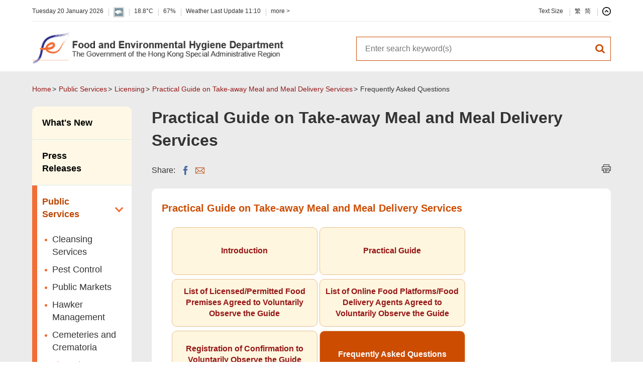

--- FILE ---
content_type: text/html
request_url: https://www.fehd.gov.hk/english/licensing/guide_general_reference/practical_guide_take_away_delivery_services/faq.html
body_size: 3742
content:
<!DOCTYPE html>
<html lang="en-us" xml:lang="en-us">
  <head>
    <meta http-equiv="X-UA-Compatible" content="IE=edge" />
    <meta name="format-detection" content="telephone=no" />
    <meta name="viewport" content="width=device-width, initial-scale=1.0">
<meta http-equiv="content-type" content="text/html; charset=utf-8"/>
<title>Frequently Asked Questions</title>
<style>
.button {
border-radius: 10px;
width: 290px;
height: 95px;
border: 1px solid #e8bf93;
color: #951717 !important;
padding: 5px 10px;
text-align: center;
text-decoration: none !important;
font-size: 0.99em;
margin: 4px 2px;
cursor: pointer;
background-color: #fff6df;
display: grid;
font-weight: bold;
justify-content: center;
align-items: center;
float: left;
}
.button.active{
background-color: #cc4c02;
color: white !important;
}
</style>
<meta name="keywords" content="" />
<meta name="description" content="" />
<meta name="date" content="2023-02-07T14:03:17+08:00" />
<link rel="stylesheet" type="text/css" href="/filemanager/system/english/css/template1011.css">
    <script src="/filemanager/template/common/js/core.js"></script>
<script type="text/javascript"><!--

var zmsCharsetID = 4;
var zmsCharsetLangCode = 'en-us';
var zmsCurrentContentId = 10864;
var zmsBreadcrumbList = [{"name":"Public Services","url":"/english/index2/pubservices-index.html"},{"name":"Licensing","url":"/english/licensing/index.html"},{"name":"Practical Guide on Take-away Meal and Meal Delivery Services","url":"/english/licensing/guide_general_reference/practical_guide_take_away_delivery_services.html"}];
var zmsHasMobile=false;
//--></script>
<script type="text/javascript" src="/filemanager/system/english/js/template1011.js"></script>
<script type="text/javascript" src="/filemanager/system/english/js/menu_2.js"></script>

    <script type="text/javascript"><!--
      var reviewDateExists = false;
      var revisionDateExists = true;
      var revisionDate_Year = 2023;
      var revisionDate_Month = 2;
      var revisionDate_Day = 7;
      var zmsPageName = 'Frequently Asked Questions';
    //--></script>
  </head>
  <body>
    <div id="content"><div style="overflow: auto; padding-left: 2%;"><a href="/english/licensing/guide_general_reference/practical_guide_take_away_delivery_services.html" class="button">Introduction</a> <a href="/english/licensing/guide_general_reference/Practical_Guide_on_Take_away_Meal_and_Meal_Delivery_Services.pdf" class="button" target="_blank" rel="noopener">Practical Guide</a> <a href="/english/licensing/guide_general_reference/practical_guide_take_away_delivery_services/list_of_licensed_permitted_food_premises.html" class="button">List of Licensed/Permitted Food Premises Agreed to Voluntarily Observe the Guide</a> <br /> <a href="/english/licensing/guide_general_reference/practical_guide_take_away_delivery_services/list_online_food_platforms_agents.html" class="button">List of Online Food Platforms/Food Delivery Agents Agreed to Voluntarily Observe the Guide</a> <a href="/english/licensing/guide_general_reference/practical_guide_take_away_delivery_services/registration_form.html" class="button">Registration of Confirmation to Voluntarily Observe the Guide</a> <a href="/english/licensing/guide_general_reference/practical_guide_take_away_delivery_services/faq.html" class="button active">Frequently Asked Questions</a></div>
<!-- <table class="noBorder" style="border-collapse: collapse; width: 100%;" border="1">
<tbody>
<tr style="border: 1px solid #e8bf93; background-color: #fff6df;">
<td style="width: 33%; text-align: center; vertical-align: middle;"><a href="/english/licensing/guide_general_reference/practical_guide_take_away_delivery_services.html"><strong>Introduction</strong></a></td>
<td style="width: 33%; text-align: center; vertical-align: middle;"><strong><a href="/english/licensing/guide_general_reference/Practical_Guide_on_Take_away_Meal_and_Meal_Delivery_Services.pdf" target="_blank" rel="noopener">Practical Guide on Take-away Meal and Meal Delivery Services</a></strong></td>
<td style="width: 33%; text-align: center; vertical-align: middle;"><strong><a href="/english/licensing/guide_general_reference/practical_guide_take_away_delivery_services/list_of_licensed_permitted_food_premises.html">List of Licensed/Permitted Food Premises Agreed to Voluntarily Observe the Guide</a></strong></td>
</tr>
<tr style="border: 1px solid #e8bf93; background-color: #fff6df;">
<td style="width: 33%; text-align: center; vertical-align: middle;"><strong><a href="/english/licensing/guide_general_reference/practical_guide_take_away_delivery_services/list_online_food_platforms_agents.html">List of Online Food Platforms/Food Delivery Agents Agreed to Voluntarily Observe the Guide</a></strong></td>
<td style="width: 33%; text-align: center; vertical-align: middle;"><strong><a href="/english/licensing/guide_general_reference/practical_guide_take_away_delivery_services/registration_form.html">Registration of confirmation to Voluntarily Observe the Guide</a></strong></td>
<td style="width: 33%; text-align: center; vertical-align: middle; background-color: #ffeedc; border: 1px solid #e8bf93;"><strong>Frequently Asked Questions</strong></td>
</tr>
</tbody>
</table> -->
<p>
<script>
    zmsCore.loadJavascript('/filemanager/template/en/fehd/js/fehd_take_away_meal_menu.js');
</script>
</p>
<p></p>
<h3>Frequently Asked Questions</h3>
<h4><em>General</em></h4>
<ol>
<li>
<h5>What is the consequence if the requirements stated in the Guide are not fulfilled?</h5>
Answer : The Guide lays down the conditions for hygienic handling of meals during delivery for all relevant business operators' reference and voluntary observance.&nbsp; Except for the provisions which are being regulated by laws and relevant licensing conditions, failure to fulfill other provisions in the Guide will not lead to criminal prosecution.</li>
<li>
<h5>Is it necessary to observe the Guide when delivering other food items such as canned food?</h5>
Answer : The Guide sets out the actions that relevant business operators should take when handling meals ready for consumption.&nbsp; It does not cover other food items such as groceries or canned food.</li>
<li>
<h5>Can customers lodge a complaint in case the requirements stated in the Guide are not fulfilled?</h5>
Answer : The Guide lays down the conditions for hygienic handling of meals during delivery for all relevant business operators' reference and voluntary observance.&nbsp; Customers may approach the relevant business operators if they are not satisfied with the services provided.&nbsp; However, if the food is found unclean, containing foreign substances or not suitable for consumption, customers may call the 24-hour hotline 2868 0000 or 1823 to lodge a complaint with the FEHD.</li>
</ol>
<h4><em>Food Premises</em></h4>
<ol start="4">
<li>
<h5>My restaurant will arrange for our staff to deliver meals to customers.&nbsp; In this case, am I required to observe the Guide?</h5>
Answer : Food premises operators are subject to the food delivery requirements stipulated in the relevant licensing conditions of their licences/permits, regardless of whether the delivery of meals is conducted by their staff or a third party food delivery agent arranged or engaged by them.&nbsp; Furthermore, food premises operators are advised to observe the Guide so as to reduce the risk of foodborne diseases when providing take-away meals and meal delivery services.</li>
<li>
<h5>I am a meal box supplier providing meals for schools, am I required to observe the Guide?</h5>
Answer : Operators of licensed food factories supplying meal boxes and their sub-contractors should fulfill the food delivery requirements stipulated in the relevant licensing conditions.&nbsp; Furthermore, such operators are advised to observe the Guide when handling and arranging the delivery of meal boxes so as to reduce the risk of foodborne diseases.</li>
<li>
<h5>Do I need to pack the ordered cold drinks with cooling gel for delivery?</h5>
Answer : To ensure food safety, if the ordered foods for delivery belong to restricted foods set out in Schedule 2 of the Food Business Regulation (Cap. 132X) and require refrigeration (such as sushi and sashimi), food premises operators should pack such foods in containers with cooling gel or other like materials so as to keep the foods at the optimal storage temperature of 4&deg;C or below during delivery.&nbsp; Other cold foods (such as cold drinks) are preferably packed in containers separate from hot foods.&nbsp; The operators may also choose to provide cooling gel or other like materials for containers of cold foods according to needs.</li>
<li>
<h5>Is there any prescribed specification for the tamper-evident device used for packing meals?</h5>
Answer : To prevent food tampering, food premises operators should use containers/packaging with specific design or tamper-evident devices.&nbsp; There is no standard specification for the design or tamper-evident devices of the containers/packaging provided that the design or devices can serve the anti-tampering purpose.</li>
<li>
<h5>Can I affix the order sheet showing the customer&rsquo;s order time to the packaging instead of marking the food preparation or packing time?</h5>
Answer : Meals should be delivered to customers as soon as possible after preparation.&nbsp; To avoid prolonged storage of food after preparation, either the preparation time or packing time of the meals ordered should be marked or labelled conspicuously on the containers/temper-evident devices/packaging.&nbsp; Any mark/label that can serve that purpose will suffice.</li>
</ol>
<h4><em>Online Food Platform/Food Delivery Agents</em></h4>
<ol start="9">
<li>
<h5>How can we verify the validity of the food business licence of food premises?</h5>
Answer : The list of licensed/permitted food premises is available on the FEHD's website: <a href="/english/licensing/list_licensed_premises.html">https://www.fehd.gov.hk/english/licensing/list_licensed_premises.html</a></li>
<li>
<h5>Is long distance food order not allowed under the Guide?</h5>
Answer : Meals should be delivered to customers as soon as possible after preparation and the delivery should be completed within one hour if a food warming device or a food refrigerating device is not available.&nbsp; To ensure food safety, it is not advised to accept orders requiring a relatively long delivery time especially those involving high-risk foods.</li>
</ol>
<h4><em>Food Deliverers</em></h4>
<ol start="11">
<li>
<h5>What are restricted foods?</h5>
Answer : Restricted foods specified in the Guide refer to the foods set out in Schedule 2 of the Food Business Regulation (Cap. 132X), such as sushi and sashimi.</li>
<li>
<h5>If the meals to be delivered contain restricted foods requiring refrigeration, how should such foods be handled during delivery?</h5>
Answer : If the meals to be delivered contain restricted foods requiring refrigeration, the food premises operator should pack such foods in containers with cooling gel or other like materials and separate them from hot foods.&nbsp; The deliverers should pack such foods in insulated boxes or bags solely for transportation of cold foods so as to keep the foods cool at or below 4&deg;C as far as practicable while in transit.</li>
<li>
<h5>Is it necessary to bring along a thermometer to ensure that cold foods (particularly restricted foods requiring refrigeration) are kept at or below 4&deg;C while in transit?</h5>
Answer : Cold foods are preferably kept at the optimal storage temperature during delivery.&nbsp; If the meals to be delivered contain restricted foods requiring refrigeration, such foods should be packed in insulated boxes or bags solely for transportation of cold food.&nbsp; Deliverers should deliver the meals to customers as soon as possible after picking up the meals from food premises so as to minimise changes in food temperature during delivery.</li>
<li>
<h5>According to the Guide, meals should be delivered to customers within one hour after preparation; however, food premises are only required to mark either the food preparation or packing time on the packaging.&nbsp; How can I know when the food is prepared?</h5>
Answer : If hot food is not kept in a warming device or cold food is not kept in a refrigerating device in the course of transportation, the food should be delivered to customers within one hour after preparation.&nbsp; As food premises should keep hot food in a warmer at above 60&deg;C and cold food in a refrigerator at or below 4&deg;C after food preparation and before packing as far as possible, deliverers may take the time marked/labelled on the containers/tamper-evident devices/packaging as the food preparation time.</li>
</ol></div>
  </body>
</html>


--- FILE ---
content_type: text/css
request_url: https://www.fehd.gov.hk/filemanager/system/english/css/template1011.css
body_size: 204
content:
@import url('/filemanager/template/common/fehd/css/normalize.css');
@import url('/filemanager/template/common/fehd/css/core.css');
@import url('/filemanager/template/common/fehd/css/inside.css');
@import url('/filemanager/template/common/fehd/css/content.css?v=202510');
@import url('/filemanager/template/common/fehd/css/media_query.css');
@import url('/filemanager/template/common/fehd/css/swiper.css');
@import url('/filemanager/template/common/fehd/css/swiper-slider.css');
@import url('/filemanager/template/common/fehd/css/photoswipe.css');
@import url('/filemanager/template/common/fehd/css/default-skin.css');
@import url('/filemanager/template/common/fehd/css/jquery.fancybox.min.css');
@import url('/filemanager/template/common/fehd/css/jquery.jscrollpane.css');
@import url('/filemanager/template/common/fehd/css/style_print.css');



--- FILE ---
content_type: application/javascript
request_url: https://www.fehd.gov.hk/filemanager/template/en/fehd/js/fehd_take_away_meal_menu.js
body_size: 478
content:
var zmsDefer = zmsDefer ? zmsDefer : (function (method) {
    if (window.jQuery) {
        method(jQuery);
    } else {
        setTimeout(function() { zmsDefer(method) }, 100);
    }
});
zmsDefer(function($) {
	
	var Words = {
		"en-us":"Practical Guide on Take-away Meal and Meal Delivery Services",
		"zh-hk":"餐飲外賣及配送服務實務指南",
		"zh-cn":"餐饮外卖及配送服务实务指南"
	};
	function load() {
		document.addEventListener('DOMContentLoaded', onDocumentReady, false);
		// This file is loaded async, it may be loaded after document ready
		if (zmsCore.isDocumentReady())
			onDocumentReady();
	}
	function onDocumentReady() {
		
		
		$(".page-subTitle").text(Words[zmsCharsetLangCode]);
		
	}
	load();
})

--- FILE ---
content_type: application/javascript
request_url: https://www.fehd.gov.hk/filemanager/system/english/js/template1011.js
body_size: 2462
content:
zmsCore.addCSS('#header_zone .nav a.header-logo-mobile img{max-width: 258px;width: 100%;}');
zmsCore.loadJavascript('/filemanager/template/common/js/fehd.js?v=202510');
zmsCore.loadJavascript('/filemanager/template/common/fehd/js/libs/jquery-3.6.4.min.js');
zmsCore.loadJavascript('/filemanager/template/common/fehd/js/libs/photoswipe.min.js');
zmsCore.loadJavascript('/filemanager/template/common/fehd/js/libs/photoswipe-ui-default.min.js');
zmsCore.loadJavascript('/filemanager/template/common/fehd/js/libs/jquery.fancybox.min.js');
zmsCore.loadJavascript('/filemanager/template/common/fehd/js/libs/swiper.jquery.js');
zmsCore.loadJavascript('/filemanager/template/common/fehd/js/libs/jquery.jscrollpane.min.js');
zmsCore.loadJavascript('/filemanager/template/common/js/fehd_inside.js?v=202510');
zmsCore.loadJavascript('/filemanager/template/common/js/headerPop.js');
zmsCore.loadJavascript('/filemanager/template/common/js/headerPopData_en.js');
zmsCore.loadTemplate('<ul id=\"nav-access\">\n<li><a id=\"skip-main\" href=\"#content\">Skip to main content</a></li>\n</ul>\n<div class=\"inside\" id=\"wrapper\">\n<div id=\"wrapperInner\">\n<div id=\"header_zone\"><!--\n<div id=\"header_pop\">\n<div class=\"container\">\n<div class=\"mobileToggle\">Do you know?</div>\n<a title=\"Close\" class=\"closeBtn\" href=\"#\"><span class=\"btnInner\"></span><span>Close</span></a>\n<div class=\"slider_wrap\">\n<div class=\"swiper-container\">\n<div class=\"swiper-wrapper\"></div>\n<div class=\"swiper-control\">\n<div class=\"swiper-control-holder\">\n<div title=\"Pause\" class=\"swiper-button-pause\"></div>\n<div title=\"Previous\" class=\"swiper-button-prev-custom\"></div>\n<div class=\"swiper-pagination\"></div>\n<div title=\"Next\" class=\"swiper-button-next-custom\"></div>\n</div>\n</div>\n</div>\n</div>\n</div>\n</div>-->\n<div class=\"container clearfix\">\n<div class=\"clearfix\" id=\"topBar\"><a class=\"header-logo\" href=\"/english/index.html\"><img alt=\"Food and Environmental Hygiene Department\" src=\"/filemanager/template/en/fehd/images/logo-fehd-hr.png\" /></a>\n<div id=\"todayWeather\">\n<div id=\"todayDate\"></div>\n<div id=\"weatherIcon\"></div>\n<div id=\"humidityIcon\"></div>\n<div><span class=\"access\" lang=\"en\">Temperature</span><span class=\"figure\" id=\"temperatureFig\"></span></div>\n<div><span class=\"access\" lang=\"en\">Relative Humidity</span><span class=\"figure\" id=\"humidityFig\"></span></div>\n<div lang=\"en\"><span>Weather Last Update </span><span id=\"weatherUpdateTime\"></span></div>\n<div><a title=\"More Weather Information\" class=\"topicLink\" href=\"http://www.hko.gov.hk/contente.htm\" target=\"_blank\" rel=\"noopener\">more&nbsp;&gt;<span class=\"access\"> Weather Information</span></a></div>\n</div>\n<ul id=\"toolBar\">\n<li><a title=\"Change Text Size\" class=\"topicLink\" href=\"/english/textsize.html\">Text Size</a></li>\n<li class=\"langBtnHolder\"><a title=\"繁\" class=\"switchLangTC langBtn topicLink\" lang=\"zh-hk\">繁</a><a title=\"简\" class=\"switchLangSC langBtn topicLink\" lang=\"zh-cn\">简</a></li>\n<li id=\"doYouKnowBtn\"><a title=\"Open Do You Know section\"><span class=\"access\">Toggle Do You Know section</span></a></li>\n<li id=\"dtSearch\"><a title=\"To search result\" id=\"menuSearchBtn\"></a><span class=\"access\">Search btn</span></li>\n</ul>\n</div>\n<div class=\"subMenu\" id=\"subMenuSearch\">\n<div class=\"searchWrapper\" role=\"menuitem\"><form id=\"searchFormMenu\" action=\"https://www.search.gov.hk/search.html\" method=\"get\"><label class=\"access\" for=\"subSearchBar\">Search websites</label> <input name=\"ui_lang\" type=\"hidden\" value=\"en\" /> <input name=\"ui_charset\" type=\"hidden\" value=\"utf-8\" /><input name=\"tpl_id\" type=\"hidden\" value=\"stdsearch\" /><input name=\"gp0\" type=\"hidden\" value=\"fehd_home\" /><input name=\"gp1\" type=\"hidden\" value=\"fehd_home\" /><input name=\"web\" type=\"hidden\" value=\"this\" /> <input name=\"query\" title=\"Search\" class=\"searchBar subSearchBar ui-autocomplete-input\" id=\"subSearchBar\" type=\"text\" size=\"20\" placeholder=\"Search GovHK\" /> <input title=\"Search\" class=\"subSearchBtn\" type=\"submit\" value=\"Search\" /></form></div>\n</div>\n<div class=\"nav clearfix\"><a class=\"header-logo\" href=\"/english/index.html\"><img alt=\"Food and Environmental Hygiene Department\" src=\"/filemanager/template/en/fehd/images/logo-fehd-hr.png\" /></a> <a class=\"header-logo-mobile\" href=\"/english/index.html\"><img alt=\"Food and Environmental Hygiene Department\" src=\"/filemanager/template/en/fehd/images/logo-fehd-hr-mobile.png\" /></a>\n<div class=\"navMobile\"><a title=\"Search\" class=\"navBtn\" id=\"navSearch\" href=\"#searchTab\"><span class=\"access\">Search</span></a> <a title=\"Select Languages\" class=\"navBtn\" id=\"navLang\" href=\"#languagesTab\"><span class=\"access\">Selection Languages</span></a> <a title=\"Toggle Menu\" class=\"navBtn\" id=\"navToggle\" href=\"#menuTab\"> <span class=\"navToggleInner\"><span>&nbsp;</span> <span class=\"access\">Toggle Menu</span></span> </a></div>\n<div class=\"menuTab navMobileTab\" id=\"searchTab\">\n<div>\n<h2>Search</h2>\n</div>\n<div class=\"hotSearches\">\n<div class=\"searchBlock\">\n<div class=\"searchHolder\">\n<div class=\"searchBarHolder\"><form id=\"searchFormMobMenu\" action=\"https://www.search.gov.hk/search.html\" method=\"get\"><label class=\"access\" for=\"searchMenuBar\">Search websites</label> <input name=\"query\" title=\"Search\" class=\"searchBar ui-autocomplete-input\" id=\"searchMenuBar\" type=\"search\" size=\"20\" placeholder=\"Enter search keyword(s)\" /> <input name=\"ui_lang\" type=\"hidden\" value=\"en\" /> <input name=\"ui_charset\" type=\"hidden\" value=\"utf-8\" /><input name=\"tpl_id\" type=\"hidden\" value=\"stdsearch\" /><input name=\"gp0\" type=\"hidden\" value=\"fehd_home\" /><input name=\"gp1\" type=\"hidden\" value=\"fehd_home\" /><input name=\"web\" type=\"hidden\" value=\"this\" /> <input title=\"Search\" class=\"submit searchBtn\" type=\"submit\" value=\"Search\" /></form></div>\n</div>\n</div>\n</div>\n</div>\n<div class=\"menuTab navMobileTab\" id=\"languagesTab\">\n<div>\n<h2>Languages</h2>\n</div>\n<div><a title=\"English\" class=\"switchLangEN\">English</a></div>\n<div><a title=\"繁體中文\" class=\"switchLangTC\">繁體中文</a></div>\n<div><a title=\"简体中文\" class=\"switchLangSC\">简体中文</a></div>\n</div>\n<div class=\"nav_menu menuTab navMobileTab\" id=\"menuTab\">&nbsp;</div>\n</div>\n</div>\n</div>\n<div id=\"headbottom_zone\">\n<div class=\"container clearfix\">\n<div class=\"header-logo-wrap clearfix\"><a class=\"header-logo hideOnTablet\" href=\"/english/index.html\"><img alt=\"Food and Environmental Hygiene Department\" src=\"/filemanager/template/en/fehd/images/logo-fehd-hr.png\" /></a>\n<div class=\"searchBlock\">\n<div class=\"searchHolder\">\n<div class=\"searchBarHolder\"><form class=\"clearfix\" id=\"searchFormMobMenu2\" action=\"https://www.search.gov.hk/search.html\" method=\"get\"><label class=\"access\" for=\"searchMenuBar2\">Search websites</label> <input name=\"query\" title=\"Search\" class=\"searchBar ui-autocomplete-input\" id=\"searchMenuBar2\" type=\"search\" size=\"20\" placeholder=\"Enter search keyword(s)\" /> <input name=\"ui_lang\" type=\"hidden\" value=\"en\" /> <input name=\"ui_charset\" type=\"hidden\" value=\"utf-8\" /><input name=\"tpl_id\" type=\"hidden\" value=\"stdsearch\" /><input name=\"gp0\" type=\"hidden\" value=\"fehd_home\" /><input name=\"gp1\" type=\"hidden\" value=\"fehd_home\" /><input name=\"web\" type=\"hidden\" value=\"this\" /> <input title=\"Search\" class=\"submit searchBtn\" type=\"submit\" value=\"Search\" /></form></div>\n</div>\n</div>\n</div>\n</div>\n</div>\n<div id=\"middle_zone\">\n<div class=\"container clearfix\">\n<div id=\"breadcrumb\"></div>\n<div class=\"blockRow noMarginDt noMarginMb\">\n<div class=\"nav_menu gridBlock block-1-5 hideOnTablet\">&nbsp;</div>\n<div class=\"gridBlock block-4-5 blockTb-1-1 blockHead\">\n<h1>&nbsp;</h1>\n<div class=\"share-wrap\"><span>Share:</span><a class=\"shareBtn share-fb\"></a><a class=\"shareBtn share-whatsapp\"></a><a class=\"shareBtn share-email\"></a><a class=\"print_btn hideOnMobile\" onclick=\"javascript:window.print(); return false;\" href=\"#\"></a></div>\n<div class=\"blockRow noMarginDt noMarginMb roundCorner\">\n<div id=\"content-wrap\">\n<div class=\"page-subTitle\">&nbsp;</div>\n<div id=\"content\"></div>\n</div>\n</div>\n</div>\n</div>\n<div class=\"bottomBar\" id=\"div_revisiondate\"></div>\n</div>\n</div>\n<div id=\"footer_zone\">\n<div class=\"container clearfix\"><a id=\"backtotop\" href=\"#\">Back To Top</a>\n<div class=\"footerLeft\">\n<ul class=\"clearfix\" id=\"auxiliaryMenu\">\n<li><a href=\"/english/wcag2_0_statement/acc_statement.html\">Accessibility</a></li>\n<li class=\"noLine\"><a href=\"/english/sitemap/index.html\">Site Map</a></li>\n<li class=\"listBreaker\"><span>&nbsp;</span></li>\n<li><a href=\"/english/department/copyright.html\">Important Notice</a></li>\n<li><a href=\"/english/department/privacy.html\">Privacy Policy</a></li>\n<li class=\"noLine\"><a href=\"/english/department/copyright.html\">Disclaimer</a></li>\n</ul>\n</div>\n<div class=\"footerRight\">\n<div class=\"gridBlock\" id=\"wcag2aa\"></div>\n<div class=\"gridBlock\"><a title=\"This website is IPv6 enabled\" id=\"footerLogoR6\" href=\"http://www.ipv6forum.com/ipv6_enabled/approval_list.php?type=url&amp;content=www.fehd.gov.hk\" target=\"_blank\" rel=\"noopener\"><img alt=\"This website is IPv6 enabled\" src=\"/filemanager/template/common/fehd/images/ipv6.jpg\" /></a></div>\n<!-- <div class=\"gridBlock\"><a title=\"Web Accessibility Recognition Scheme\" id=\"footerLogoAccess\" href=\"https://www.digitalpolicy.gov.hk/en/our_work/digital_government/digital_inclusion/accessibility/nurturing_expertise/index.html\" target=\"_blank\" rel=\"noopener\"><img alt=\"Web Accessibility Recognition Scheme\" src=\"/filemanager/template/common/fehd/images/gold_logo.png\" /></a></div> -->\n<div class=\"gridBlock\"><a title=\"Brand Hong Kong\" id=\"footerLogoHk\" href=\"http://www.brandhk.gov.hk/html/en/index.html\" target=\"_blank\" rel=\"noopener\"><img title=\"Brand Hong Kong\" alt=\"Brand Hong Kong\" src=\"/filemanager/template/common/fehd/images/brandhk.gif\" /></a></div>\n</div>\n</div>\n</div>\n</div>\n</div>');


--- FILE ---
content_type: application/javascript
request_url: https://www.fehd.gov.hk/filemanager/system/english/js/menu_2.js
body_size: 3218
content:
(function() {var rootMenu = new zmsCore.Menu();

var menu_0 = new zmsCore.Menu();
menu_0.contentId = 6983;
menu_0.alt = "What&#39;s New";
menu_0.target = "";
menu_0.href = "/english/news.html";
menu_0.hrefTextOnly = "/english/news.html";
menu_0.hrefMobile = "";

var menu_1 = new zmsCore.Menu();
menu_1.contentId = 16;
menu_1.alt = "Press Releases";
menu_1.target = "";
menu_1.href = "/english/news/details/press_main_1.html";
menu_1.hrefTextOnly = "/english/news/details/press_main_1.html";
menu_1.hrefMobile = "";

var menu_2 = new zmsCore.Menu();
menu_2.contentId = 23;
menu_2.alt = "Public Services";
menu_2.target = "";
menu_2.href = "/english/index2/pubservices-index.html";
menu_2.hrefTextOnly = "/english/index2/pubservices-index.html";
menu_2.hrefMobile = "";

var menu_3 = new zmsCore.Menu();
menu_3.contentId = 6;
menu_3.alt = "About Us";
menu_3.target = "";
menu_3.href = "/english/index2/aboutus-index.html";
menu_3.hrefTextOnly = "/english/index2/aboutus-index.html";
menu_3.hrefMobile = "";

var menu_4 = new zmsCore.Menu();
menu_4.contentId = 37;
menu_4.alt = "Public Forms";
menu_4.target = "";
menu_4.href = "/english/forms/index_forms.html";
menu_4.hrefTextOnly = "/english/forms/index_forms.html";
menu_4.hrefMobile = "";

var menu_5 = new zmsCore.Menu();
menu_5.contentId = 31;
menu_5.alt = "Public Education";
menu_5.target = "";
menu_5.href = "/english/research_education/heerc/index.html";
menu_5.hrefTextOnly = "/english/research_education/heerc/index.html";
menu_5.hrefMobile = "";

var menu_6 = new zmsCore.Menu();
menu_6.contentId = 39;
menu_6.alt = "Electronic Services";
menu_6.target = "";
menu_6.href = "/english/es/index.html";
menu_6.hrefTextOnly = "/english/es/index.html";
menu_6.hrefMobile = "";

var menu_7 = new zmsCore.Menu();
menu_7.contentId = 43;
menu_7.alt = "Tender Notices";
menu_7.target = "";
menu_7.href = "/english/tenders/index.html";
menu_7.hrefTextOnly = "/english/tenders/index.html";
menu_7.hrefMobile = "";

var menu_8 = new zmsCore.Menu();
menu_8.contentId = 54;
menu_8.alt = "&quot;How to Apply&quot; Series and FAQ";
menu_8.target = "";
menu_8.href = "/english/index2/howtofaq-index.html";
menu_8.hrefTextOnly = "/english/index2/howtofaq-index.html";
menu_8.hrefMobile = "";

var menu_9 = new zmsCore.Menu();
menu_9.contentId = 17;
menu_9.alt = "Access to Information";
menu_9.target = "";
menu_9.href = "/english/index2/acctoinfo-index.html";
menu_9.hrefTextOnly = "/english/index2/acctoinfo-index.html";
menu_9.hrefMobile = "";

var menu_10 = new zmsCore.Menu();
menu_10.contentId = 48;
menu_10.alt = "Related Links";
menu_10.target = "";
menu_10.href = "/english/index2/links-index.html";
menu_10.hrefTextOnly = "/english/index2/links-index.html";
menu_10.hrefMobile = "";

var menu_11 = new zmsCore.Menu();
menu_11.contentId = 60;
menu_11.alt = "Contact Us";
menu_11.target = "";
menu_11.href = "/english/index2/comments-index.html";
menu_11.hrefTextOnly = "/english/index2/comments-index.html";
menu_11.hrefMobile = "";

var menu_12 = new zmsCore.Menu();
menu_12.contentId = 124;
menu_12.alt = "Reference Information";
menu_12.target = "";
menu_12.href = "/english/index2/referenceinfo-index.html";
menu_12.hrefTextOnly = "";
menu_12.hrefMobile = "";

var menu_13 = new zmsCore.Menu();
menu_13.contentId = 91;
menu_13.alt = "Important Notice";
menu_13.target = "";
menu_13.href = "/english/department/copyright.html";
menu_13.hrefTextOnly = "/english/department/copyright.html";
menu_13.hrefMobile = "";

var menu_14 = new zmsCore.Menu();
menu_14.contentId = 92;
menu_14.alt = "Privacy Policy";
menu_14.target = "";
menu_14.href = "/english/department/privacy.html";
menu_14.hrefTextOnly = "/english/department/privacy.html";
menu_14.hrefMobile = "";

var menu_15 = new zmsCore.Menu();
menu_15.contentId = 8;
menu_15.alt = "Organisation";
menu_15.target = "";
menu_15.href = "/english/department/organisation_chart.html";
menu_15.hrefTextOnly = "/english/department/organisation_chart.html";
menu_15.hrefMobile = "";

var menu_16 = new zmsCore.Menu();
menu_16.contentId = 90;
menu_16.alt = "Vision &amp; Mission";
menu_16.target = "";
menu_16.href = "/english/department/mission.html";
menu_16.hrefTextOnly = "/english/department/mission.html";
menu_16.hrefMobile = "";

var menu_17 = new zmsCore.Menu();
menu_17.contentId = 91;
menu_17.alt = "Performance Pledges";
menu_17.target = "";
menu_17.href = "/english/department/performance.html";
menu_17.hrefTextOnly = "/english/department/performance.html";
menu_17.hrefMobile = "";

var menu_18 = new zmsCore.Menu();
menu_18.contentId = 92;
menu_18.alt = "Personal Data (Privacy) Ordinance";
menu_18.target = "";
menu_18.href = "/english/department/personal_data.html";
menu_18.hrefTextOnly = "/english/department/personal_data.html";
menu_18.hrefMobile = "";

var menu_19 = new zmsCore.Menu();
menu_19.contentId = 109;
menu_19.alt = "Code on Access to Information";
menu_19.target = "";
menu_19.href = "/english/department/code_on_access_info.html";
menu_19.hrefTextOnly = "/english/department/code_on_access_info.html";
menu_19.hrefMobile = "";

var menu_20 = new zmsCore.Menu();
menu_20.contentId = 110;
menu_20.alt = "List of Information available to the Public Free or at Cost";
menu_20.target = "";
menu_20.href = "/english/department/public_info.html";
menu_20.hrefTextOnly = "/english/department/public_info.html";
menu_20.hrefMobile = "";

var menu_21 = new zmsCore.Menu();
menu_21.contentId = 111;
menu_21.alt = "List of Records";
menu_21.target = "";
menu_21.href = "/english/department/info_cat.html";
menu_21.hrefTextOnly = "/english/department/info_cat.html";
menu_21.hrefMobile = "";

var menu_22 = new zmsCore.Menu();
menu_22.contentId = 112;
menu_22.alt = "Disclosure Log";
menu_22.target = "";
menu_22.href = "/english/department/disclosure_log.html";
menu_22.hrefTextOnly = "/english/department/disclosure_log.html";
menu_22.hrefMobile = "";

var menu_23 = new zmsCore.Menu();
menu_23.contentId = 113;
menu_23.alt = "Procedures and Charges for Access to Information";
menu_23.target = "";
menu_23.href = "/english/department/code_on_access_info_proce.html";
menu_23.hrefTextOnly = "/english/department/code_on_access_info_proce.html";
menu_23.hrefMobile = "";

var menu_24 = new zmsCore.Menu();
menu_24.contentId = 94;
menu_24.alt = "Cleansing Services";
menu_24.target = "";
menu_24.href = "/english/pleasant_environment/cleansing/clean1.html";
menu_24.hrefTextOnly = "";
menu_24.hrefMobile = "";

var menu_25 = new zmsCore.Menu();
menu_25.contentId = 95;
menu_25.alt = "Pest Control";
menu_25.target = "";
menu_25.href = "/english/pestcontrol/Pcas.html";
menu_25.hrefTextOnly = "/english/pestcontrol/Pcas.html";
menu_25.hrefMobile = "";

var menu_26 = new zmsCore.Menu();
menu_26.contentId = 96;
menu_26.alt = "Public Markets";
menu_26.target = "";
menu_26.href = "/english/pleasant_environment/tidy_market/tidy_public_markets.html";
menu_26.hrefTextOnly = "";
menu_26.hrefMobile = "";

var menu_27 = new zmsCore.Menu();
menu_27.contentId = 97;
menu_27.alt = "Hawker Management";
menu_27.target = "";
menu_27.href = "/english/pleasant_environment/hawker/hawker.html";
menu_27.hrefTextOnly = "";
menu_27.hrefMobile = "";

var menu_28 = new zmsCore.Menu();
menu_28.contentId = 98;
menu_28.alt = "Cemeteries and Crematoria";
menu_28.target = "";
menu_28.href = "/english/cc/index.html";
menu_28.hrefTextOnly = "/english/cc/index.html";
menu_28.hrefMobile = "";

var menu_29 = new zmsCore.Menu();
menu_29.contentId = 99;
menu_29.alt = "Licensing";
menu_29.target = "";
menu_29.href = "/english/licensing/index.html";
menu_29.hrefTextOnly = "/english/licensing/index.html";
menu_29.hrefMobile = "";

var menu_30 = new zmsCore.Menu();
menu_30.contentId = 100;
menu_30.alt = "Public Facilities";
menu_30.target = "";
menu_30.href = "/english/map/public_facilities.html";
menu_30.hrefTextOnly = "";
menu_30.hrefMobile = "";

var menu_31 = new zmsCore.Menu();
menu_31.contentId = 107;
menu_31.alt = "Payment Through Internet";
menu_31.target = "";
menu_31.href = "/english/es/internet_payment.html";
menu_31.hrefTextOnly = "/english/es/internet_payment.html";
menu_31.hrefMobile = "";

var menu_32 = new zmsCore.Menu();
menu_32.contentId = 108;
menu_32.alt = "Online Licence Services";
menu_32.target = "";
menu_32.href = "/english/es/online_licence.html";
menu_32.hrefTextOnly = "/english/es/online_licence.html";
menu_32.hrefMobile = "";

var menu_33 = new zmsCore.Menu();
menu_33.contentId = 114;
menu_33.alt = "Related Government Departments / Organisations";
menu_33.target = "";
menu_33.href = "/english/related_links/gov.html";
menu_33.hrefTextOnly = "/english/related_links/gov.html";
menu_33.hrefMobile = "";

var menu_34 = new zmsCore.Menu();
menu_34.contentId = 115;
menu_34.alt = "Related Sites";
menu_34.target = "";
menu_34.href = "/english/related_links/index.html";
menu_34.hrefTextOnly = "/english/related_links/index.html";
menu_34.hrefMobile = "";

var menu_35 = new zmsCore.Menu();
menu_35.contentId = 116;
menu_35.alt = "Enquiry, Suggestion, Request and Complaint";
menu_35.target = "";
menu_35.href = "/english/comments/contact_us.html";
menu_35.hrefTextOnly = "/english/comments/contact_us.html";
menu_35.hrefMobile = "";

var menu_36 = new zmsCore.Menu();
menu_36.contentId = 117;
menu_36.alt = "Useful Telephone Numbers";
menu_36.target = "";
menu_36.href = "/english/comments/tel_nos.html";
menu_36.hrefTextOnly = "/english/comments/tel_nos.html";
menu_36.hrefMobile = "";

var menu_37 = new zmsCore.Menu();
menu_37.contentId = 118;
menu_37.alt = "Addresses and Telephone Numbers of District Environmental Hygiene Offices";
menu_37.target = "";
menu_37.href = "/english/district_offices/districtoffices/district_offices.html";
menu_37.hrefTextOnly = "/english/district_offices/districtoffices/district_offices.html";
menu_37.hrefMobile = "";

var menu_38 = new zmsCore.Menu();
menu_38.contentId = 119;
menu_38.alt = "Office Hours, Addresses and Contact Numbers of Joint Offices for Investigation of Water Seepage Complaints";
menu_38.target = "";
menu_38.href = "/english/comments/joint_offices.html";
menu_38.hrefTextOnly = "/english/comments/joint_offices.html";
menu_38.hrefMobile = "";

var menu_39 = new zmsCore.Menu();
menu_39.contentId = 87;
menu_39.alt = "Access Co-ordinators and Access Officers";
menu_39.target = "";
menu_39.href = "/english/department/access.html";
menu_39.hrefTextOnly = "";
menu_39.hrefMobile = "";

var menu_40 = new zmsCore.Menu();
menu_40.contentId = 120;
menu_40.alt = "Web Site Survey";
menu_40.target = "";
menu_40.href = "/english/survey/form.html";
menu_40.hrefTextOnly = "/english/survey/form.html";
menu_40.hrefMobile = "";

var menu_41 = new zmsCore.Menu();
menu_41.contentId = 121;
menu_41.alt = "Mail Items with Insufficient Postage";
menu_41.target = "";
menu_41.href = "/english/comments/mail_items.html";
menu_41.hrefTextOnly = "/english/comments/mail_items.html";
menu_41.hrefMobile = "";

var menu_42 = new zmsCore.Menu();
menu_42.contentId = 105;
menu_42.alt = "Health Education Exhibition &amp; Resource Centre";
menu_42.target = "";
menu_42.href = "/english/research_education/heerc/index.html";
menu_42.hrefTextOnly = "/english/research_education/heerc/index.html";
menu_42.hrefMobile = "";

var menu_43 = new zmsCore.Menu();
menu_43.contentId = 106;
menu_43.alt = "Mobile Education Centre";
menu_43.target = "";
menu_43.href = "/english/research_education/publicity_vehicle/index.html";
menu_43.hrefTextOnly = "/english/research_education/publicity_vehicle/index.html";
menu_43.hrefMobile = "";

var menu_44 = new zmsCore.Menu();
menu_44.contentId = 75;
menu_44.alt = "Publications";
menu_44.target = "";
menu_44.href = "/english/publications/index.html";
menu_44.hrefTextOnly = "/english/publications/index.html";
menu_44.hrefMobile = "";

var menu_45 = new zmsCore.Menu();
menu_45.contentId = 80;
menu_45.alt = "LegCo Business";
menu_45.target = "";
menu_45.href = "/english/legco/index.html";
menu_45.hrefTextOnly = "/english/legco/index.html";
menu_45.hrefMobile = "";

var menu_46 = new zmsCore.Menu();
menu_46.contentId = 85;
menu_46.alt = "Statistics";
menu_46.target = "";
menu_46.href = "/english/statistics/index.html";
menu_46.hrefTextOnly = "/english/statistics/index.html";
menu_46.hrefMobile = "";

var menu_47 = new zmsCore.Menu();
menu_47.contentId = 7972;
menu_47.alt = "Food Safety";
menu_47.target = "";
menu_47.href = "/english/food_safety/index.html";
menu_47.hrefTextOnly = "/english/food_safety/index.html";
menu_47.hrefMobile = "";

var menu_48 = new zmsCore.Menu();
menu_48.contentId = 45;
menu_48.alt = "Tender Notices Index";
menu_48.target = "";
menu_48.href = "/english/tenders/details/tender_main.html";
menu_48.hrefTextOnly = "/english/tenders/details/tender_main.html";
menu_48.hrefMobile = "";

var menu_49 = new zmsCore.Menu();
menu_49.contentId = 46;
menu_49.alt = "Forecast of Major Procurement of Services";
menu_49.target = "";
menu_49.href = "/english/tenders/forecast1.html";
menu_49.hrefTextOnly = "/english/tenders/forecast1.html";
menu_49.hrefMobile = "";

var menu_50 = new zmsCore.Menu();
menu_50.contentId = 47;
menu_50.alt = "Application for Inclusion in the FEHD Notification Lists";
menu_50.target = "";
menu_50.href = "/english/tenders/application_supplier.html";
menu_50.hrefTextOnly = "/english/tenders/application_supplier.html";
menu_50.hrefMobile = "";

var menu_51 = new zmsCore.Menu();
menu_51.contentId;
menu_51.alt = "Standard Employment Contract for Employees of Contractors of Government Service Contracts";
menu_51.target = "_blank";
menu_51.href = "/english/tenders/sec/index.html";
menu_51.hrefTextOnly = "/english/tenders/sec/index.html";
menu_51.hrefMobile = "";

var menu_52 = new zmsCore.Menu();
menu_52.contentId = 8299;
menu_52.alt = "Consolidated Annual Open Data Plan (Spatial Data Plan included)";
menu_52.target = "";
menu_52.href = "/english/department/open_data/index.html";
menu_52.hrefTextOnly = "/english/department/open_data/index.html";
menu_52.hrefMobile = "";

var menu_53 = new zmsCore.Menu();
menu_53.contentId;
menu_53.alt = "Promotion of Racial Equality";
menu_53.target = "";
menu_53.href = "/english/department/racial_equality/index.html";
menu_53.hrefTextOnly = "/english/department/racial_equality/index.html";
menu_53.hrefMobile = "";

/* var menu_54 = new zmsCore.Menu();
menu_54.contentId;
menu_54.alt = "Annual Spatial Data Plans";
menu_54.target = "";
menu_54.href = "/english/department/spatial_data/index.html";
menu_54.hrefTextOnly = "/english/department/spatial_data/index.html";
menu_54.hrefMobile = ""; */

var menu_55 = new zmsCore.Menu();
menu_55.contentId;
menu_55.alt = "Government Telephone Directory";
menu_55.target = "blank";
menu_55.href = "https://tel.directory.gov.hk/index_FEHD_ENG.html";
menu_55.hrefTextOnly = "https://tel.directory.gov.hk/index_FEHD_ENG.html";
menu_55.hrefMobile = "";

var menu_56 = new zmsCore.Menu();
menu_56.contentId = 11125;
menu_56.alt = "Private Columbaria";
menu_56.target = "";
menu_56.href = "/english/private_columbaria/index.html";
menu_56.hrefTextOnly = "/english/private_columbaria/index.html";
menu_56.hrefMobile = "";

var menu_57 = new zmsCore.Menu();
menu_57.contentId = 11123;
menu_57.alt = "Information on Official Declarations/Oaths Administered by FEHD";
menu_57.target = "";
menu_57.href = "/english/official_declarations_oaths.html";
menu_57.hrefTextOnly = "/english/official_declarations_oaths.html";
menu_57.hrefMobile = "";

rootMenu.childs.push(menu_0);
rootMenu.childs.push(menu_1);
rootMenu.childs.push(menu_2);
rootMenu.childs.push(menu_3);
rootMenu.childs.push(menu_4);
rootMenu.childs.push(menu_5);
rootMenu.childs.push(menu_6);
rootMenu.childs.push(menu_7);
rootMenu.childs.push(menu_8);
rootMenu.childs.push(menu_9);
rootMenu.childs.push(menu_10);
rootMenu.childs.push(menu_11);
rootMenu.childs.push(menu_12);
rootMenu.childs.push(menu_13);
rootMenu.childs.push(menu_14);
menu_3.childs.push(menu_15);
menu_3.childs.push(menu_16);
menu_3.childs.push(menu_17);
menu_3.childs.push(menu_18);
menu_9.childs.push(menu_19);
menu_9.childs.push(menu_20);
menu_9.childs.push(menu_21);
menu_9.childs.push(menu_22);
menu_9.childs.push(menu_23);
menu_2.childs.push(menu_24);
menu_2.childs.push(menu_25);
menu_2.childs.push(menu_26);
menu_2.childs.push(menu_27);
menu_2.childs.push(menu_28);
menu_2.childs.push(menu_29);
menu_2.childs.push(menu_47);
menu_2.childs.push(menu_56);
menu_2.childs.push(menu_30);
menu_6.childs.push(menu_31);
menu_6.childs.push(menu_32);
menu_7.childs.push(menu_48);
menu_7.childs.push(menu_49);
menu_7.childs.push(menu_50);
menu_7.childs.push(menu_51);
menu_10.childs.push(menu_33);
menu_10.childs.push(menu_34);
menu_11.childs.push(menu_35);
menu_11.childs.push(menu_36);
menu_11.childs.push(menu_37);
menu_11.childs.push(menu_38);
menu_11.childs.push(menu_55);
menu_11.childs.push(menu_39);
menu_11.childs.push(menu_57);
menu_11.childs.push(menu_40);
menu_11.childs.push(menu_41);
//menu_5.childs.push(menu_42);
//menu_5.childs.push(menu_43);
menu_12.childs.push(menu_52);
//menu_12.childs.push(menu_54);
menu_12.childs.push(menu_45);
menu_12.childs.push(menu_53);
menu_12.childs.push(menu_44);
menu_12.childs.push(menu_46);
zmsCore.loadMenu(rootMenu);})()

--- FILE ---
content_type: application/javascript
request_url: https://www.fehd.gov.hk/filemanager/template/common/js/headerPopData_en.js
body_size: 732
content:
var headerPopData=[
	//{"Title":"Chung Yeung Festival Special Traffic Arrangement of Cemeteries and Crematoria","Img":"/english/cc/images/2021ChungYeung_Traffic.jpg","Url":"/english/cc/notice.html","Target":"_self"},
	//{"Title":"Vaccine Pass","Img":"/english/events/covid19/images/VaccinePass.jpg","Url":"/english/events/covid19/vaccine_bubble.html","Target":"_self"},
	//{"Title":"Latest information on making enquiry, suggestion, request and complaint to the Department","Img":"/english/images/header_pop/1823_suspend_20220225.png","Url":"/english/comments/contact_us.html","Target":"_self"},
	//{"Title":"短片：一檔一故事 手袋父女拍住上","Img":"/english/images/header_pop/home_pop_img.jpg","Url":"http://www.streetbazaars.gov.hk/tc_chi/movie03.html","Target":"_blank"},
	//{"Title":"\"Early Vaccination for All\" FEHD\'s Promotion Activities","Img":"/filemanager/banner/english/1/588_vaccines_talk_banner.jpg","Url":"/english/events/covid19/early_vaccination.html","Target":"_self"}
	//{"Title":"Leave Home Safe App","Img":"/english/events/covid19/images/LeaveHomeSafe_banner.jpg","Url":"/english/events/covid19/leave_home_safe.html","Target":"_self"}
	//{"Title":"Air change / Installation of Air Purifier in Catering Premises","Img":"/filemanager/banner/english/1/503_InfoAirChange.png","Url":"/english/licensing/guide_general_reference/InfoAirChange.html","Target":"_self"}
	//{"Title":"2023 Lunar New Year Fairs","Img":"/english/events/lnyf2023/2023_lnyf_banner.jpg","Url":"/english/events/lnyf2023/lnyf2023.html","Target":"_self"},
	//{"Title":"2023 Traditional Festival Fairs","Img":"/english/events/lnyf2023/2023_tff_banner.jpg","Url":"/english/events/lnyf2023/tff2023.html","Target":"_self"}
];